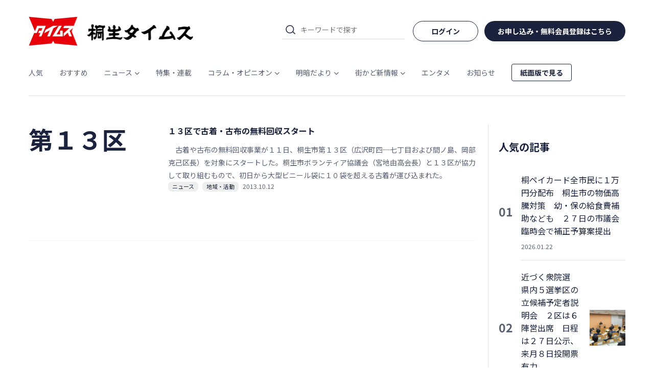

--- FILE ---
content_type: text/html; charset=utf-8
request_url: https://www.google.com/recaptcha/api2/aframe
body_size: 263
content:
<!DOCTYPE HTML><html><head><meta http-equiv="content-type" content="text/html; charset=UTF-8"></head><body><script nonce="cdZ0cIj0qL_eioLruiucMA">/** Anti-fraud and anti-abuse applications only. See google.com/recaptcha */ try{var clients={'sodar':'https://pagead2.googlesyndication.com/pagead/sodar?'};window.addEventListener("message",function(a){try{if(a.source===window.parent){var b=JSON.parse(a.data);var c=clients[b['id']];if(c){var d=document.createElement('img');d.src=c+b['params']+'&rc='+(localStorage.getItem("rc::a")?sessionStorage.getItem("rc::b"):"");window.document.body.appendChild(d);sessionStorage.setItem("rc::e",parseInt(sessionStorage.getItem("rc::e")||0)+1);localStorage.setItem("rc::h",'1769227919126');}}}catch(b){}});window.parent.postMessage("_grecaptcha_ready", "*");}catch(b){}</script></body></html>

--- FILE ---
content_type: image/svg+xml
request_url: https://kiryutimes.jp/img/search.4fb20d49.svg
body_size: 635
content:
<svg width="24" height="24" viewBox="0 0 24 24" fill="none" xmlns="http://www.w3.org/2000/svg">
<path fill-rule="evenodd" clip-rule="evenodd" d="M14.9106 5.71753C17.449 8.25593 17.449 12.3715 14.9106 14.9099C12.3722 17.4483 8.25665 17.4483 5.71825 14.9099C3.17984 12.3715 3.17984 8.25593 5.71825 5.71753C8.25665 3.17912 12.3722 3.17912 14.9106 5.71753ZM16.9289 14.8162C19.0538 11.7021 18.7346 7.42018 15.9713 4.65687C12.8471 1.53267 7.78178 1.53267 4.65759 4.65687C1.53339 7.78106 1.53339 12.8464 4.65759 15.9706C7.78021 19.0932 12.842 19.0948 15.9666 15.9753L19.6844 19.693C19.9772 19.9859 20.4521 19.9859 20.745 19.693C21.0379 19.4001 21.0379 18.9253 20.745 18.6324L16.9289 14.8162Z" fill="#1A223D"/>
</svg>
